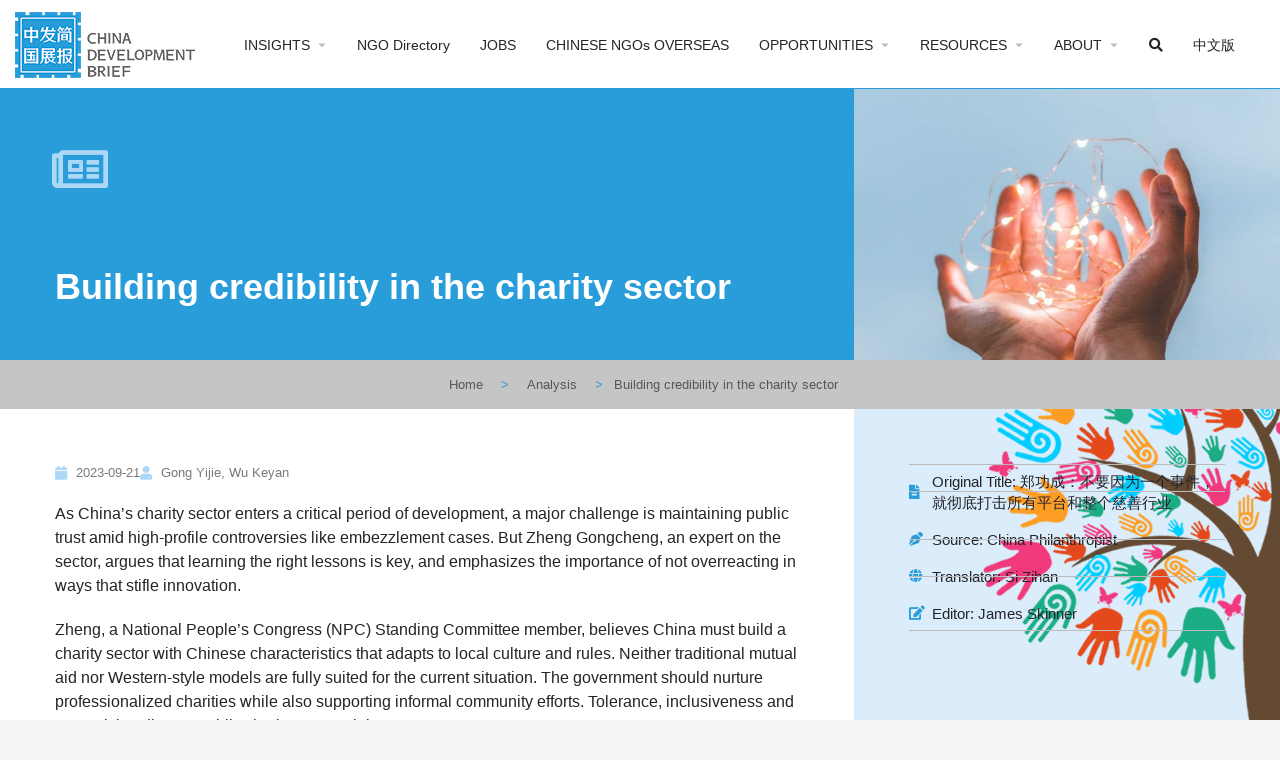

--- FILE ---
content_type: text/css
request_url: https://chinadevelopmentbrief.org/wp-content/plugins/bdthemes-element-pack/assets/css/ep-font.css?ver=6.5.0
body_size: 7837
content:
@font-face{font-family:'element-pack';src:url('../fonts/element-pack.woff2?17jkqn') format('woff2'),url('../fonts/element-pack.ttf?17jkqn') format('truetype'),url('../fonts/element-pack.woff?17jkqn') format('woff'),url('../fonts/element-pack.svg?17jkqn#element-pack') format('svg');font-weight:normal;font-style:normal;font-display:block}[class^="ep-icon-"],[class*=" ep-icon-"]{font-family:'element-pack' !important;speak:never;font-style:normal;font-weight:normal;font-variant:normal;text-transform:none;line-height:1;-webkit-font-smoothing:antialiased;-moz-osx-font-smoothing:grayscale}.ep-icon-arrow-right-default:before{content:"\e96f"}.ep-icon-arrow-right-0:before{content:"\e96f"}.ep-icon-arrow-left-default:before{content:"\e970"}.ep-icon-arrow-left-0:before{content:"\e970"}.ep-icon-arrow-left:before{content:"\e94d"}.ep-icon-arrow-right:before{content:"\e94e"}.ep-icon-arrow-left-1:before{content:"\e917"}.ep-icon-arrow-right-1:before{content:"\e925"}.ep-icon-arrow-left-2:before{content:"\e918"}.ep-icon-arrow-right-2:before{content:"\e926"}.ep-icon-arrow-left-3:before{content:"\e919"}.ep-icon-arrow-right-3:before{content:"\e927"}.ep-icon-arrow-left-4:before{content:"\e91a"}.ep-icon-arrow-right-4:before{content:"\e928"}.ep-icon-arrow-left-5:before{content:"\e943"}.ep-icon-arrow-right-5:before{content:"\e944"}.ep-icon-arrow-left-6:before{content:"\e945"}.ep-icon-arrow-right-6:before{content:"\e946"}.ep-icon-arrow-left-7:before{content:"\e949"}.ep-icon-arrow-right-7:before{content:"\e94a"}.ep-icon-arrow-left-8:before{content:"\e91e"}.ep-icon-arrow-right-8:before{content:"\e92c"}.ep-icon-arrow-left-9:before{content:"\e91f"}.ep-icon-arrow-right-9:before{content:"\e92d"}.ep-icon-arrow-left-10:before{content:"\e920"}.ep-icon-arrow-right-10:before{content:"\e92e"}.ep-icon-arrow-left-11:before{content:"\e921"}.ep-icon-arrow-right-11:before{content:"\e92f"}.ep-icon-arrow-left-12:before{content:"\e94b"}.ep-icon-arrow-right-12:before{content:"\e94c"}.ep-icon-arrow-left-13:before{content:"\e922"}.ep-icon-arrow-right-13:before{content:"\e930"}.ep-icon-arrow-left-14:before{content:"\e91d"}.ep-icon-arrow-right-14:before{content:"\e92b"}.ep-icon-arrow-left-15:before{content:"\e923"}.ep-icon-arrow-right-15:before{content:"\e931"}.ep-icon-arrow-left-16:before{content:"\e924"}.ep-icon-arrow-right-16:before{content:"\e932"}.ep-icon-arrow-left-17:before{content:"\e91c"}.ep-icon-arrow-right-17:before{content:"\e92a"}.ep-icon-arrow-left-18:before{content:"\e91b"}.ep-icon-arrow-right-18:before{content:"\e929"}.ep-icon-arrow-up-1:before{content:"\e933"}.ep-icon-arrow-down-1:before{content:"\e910"}.ep-icon-arrow-up-2:before{content:"\e934"}.ep-icon-arrow-down-2:before{content:"\e911"}.ep-icon-arrow-up-3:before{content:"\e935"}.ep-icon-arrow-down-3:before{content:"\e912"}.ep-icon-arrow-up-4:before{content:"\e936"}.ep-icon-arrow-down-4:before{content:"\e913"}.ep-icon-arrow-up-5:before{content:"\e937"}.ep-icon-arrow-down-5:before{content:"\e915"}.ep-icon-arrow-up-7:before{content:"\e938"}.ep-icon-arrow-down-7:before{content:"\e916"}.ep-icon-arrow-up-8:before{content:"\e939"}.ep-icon-arrow-down-8:before{content:"\e947"}.ep-icon-arrow-left-circle-1:before{content:"\e93b"}.ep-icon-arrow-right-circle-1:before{content:"\e93f"}.ep-icon-arrow-left-circle-2:before{content:"\e93c"}.ep-icon-arrow-right-circle-2:before{content:"\e940"}.ep-icon-arrow-left-circle-3:before{content:"\e93d"}.ep-icon-arrow-right-circle-3:before{content:"\e941"}.ep-icon-arrow-left-circle-4:before{content:"\e93a"}.ep-icon-arrow-right-circle-4:before{content:"\e93e"}.ep-icon-arrow-left-square-1:before{content:"\e948"}.ep-icon-arrow-right-square-1:before{content:"\e942"}.ep-icon-envelope:before{content:"\e971"}.ep-icon-eye:before{content:"\e972"}.ep-icon-gallery:before{content:"\e96e"}.ep-icon-element-pack:before{content:"\e902"}.ep-icon-aside:before{content:"\e914"}.ep-icon-post:before{content:"\e950"}.ep-icon-standard:before{content:"\e950"}.ep-icon-quote:before{content:"\e951"}.ep-icon-new-tab:before{content:"\e952"}.ep-icon-refresh:before{content:"\e953"}.ep-icon-play-circle:before{content:"\e954"}.ep-icon-play:before{content:"\e955"}.ep-icon-checkmark:before{content:"\e956"}.ep-icon-close:before{content:"\e957"}.ep-icon-close-2:before{content:"\e958"}.ep-icon-plus-3:before{content:"\e959"}.ep-icon-question:before{content:"\e95a"}.ep-icon-star-full:before{content:"\e95b"}.ep-icon-star-half:before{content:"\e95c"}.ep-icon-star-empty:before{content:"\e95d"}.ep-icon-earth:before{content:"\e95e"}.ep-icon-heart-empty:before{content:"\e95f"}.ep-icon-heart-full:before{content:"\e960"}.ep-icon-link:before{content:"\e961"}.ep-icon-menu:before{content:"\e962"}.ep-icon-lock:before{content:"\e963"}.ep-icon-bubble:before{content:"\e964"}.ep-icon-chat:before{content:"\e964"}.ep-icon-reply:before{content:"\e965"}.ep-icon-location:before{content:"\e966"}.ep-icon-cart:before{content:"\e967"}.ep-icon-file-play1:before{content:"\e968"}.ep-icon-file-video:before{content:"\e969"}.ep-icon-video:before{content:"\e969"}.ep-icon-file-play:before{content:"\e96a"}.ep-icon-play1:before{content:"\e96a"}.ep-icon-file-music:before{content:"\e96b"}.ep-icon-music:before{content:"\e96b"}.ep-icon-audio:before{content:"\e96b"}.ep-icon-file-picture:before{content:"\e96c"}.ep-icon-image:before{content:"\e96c"}.ep-icon-pencil:before{content:"\e96d"}.ep-icon-edit:before{content:"\e96d"}.ep-icon-hexagon-zigzag:before{content:"\e90f"}.ep-icon-bulge-rectangle:before{content:"\e90e"}.ep-icon-hexagon-radius2:before{content:"\e90d"}.ep-icon-hexagon:before{content:"\e90c"}.ep-icon-hexagon-radius:before{content:"\e604"}.ep-icon-g2:before{content:"\e90b"}.ep-icon-plus-2:before{content:"\e908"}.ep-icon-meneame:before{content:"\e906"}.ep-icon-moimir:before{content:"\e900"}.ep-icon-instapaper:before{content:"\e903"}.ep-icon-surfingbird:before{content:"\e904"}.ep-icon-livejournal:before{content:"\e905"}.ep-icon-baidu:before{content:"\e907"}.ep-icon-line:before{content:"\e90a"}.ep-icon-twitter:before{content:"\f099"}.ep-icon-linkedin:before{content:"\f0e1"}.ep-icon-github:before{content:"\f113"}.ep-icon-youtube:before{content:"\f167"}.ep-icon-xing:before{content:"\f168"}.ep-icon-instagram:before{content:"\f16d"}.ep-icon-tumblr:before{content:"\f173"}.ep-icon-apple:before{content:"\f179"}.ep-icon-android:before{content:"\f17b"}.ep-icon-dribbble:before{content:"\f17d"}.ep-icon-skype:before{content:"\f17e"}.ep-icon-vk:before{content:"\f189"}.ep-icon-weibo:before{content:"\f18a"}.ep-icon-renren:before{content:"\f18b"}.ep-icon-wordpress:before{content:"\f19a"}.ep-icon-google:before{content:"\f1a0"}.ep-icon-delicious:before{content:"\f1a5"}.ep-icon-digg:before{content:"\f1a6"}.ep-icon-soundcloud:before{content:"\f1be"}.ep-icon-wechat:before{content:"\f1d7"}.ep-icon-pinterest:before{content:"\f231"}.ep-icon-whatsapp:before{content:"\f232"}.ep-icon-odnoklassniki:before{content:"\f263"}.ep-icon-pocket:before{content:"\f265"}.ep-icon-safari:before{content:"\f267"}.ep-icon-chrome:before{content:"\f268"}.ep-icon-firefox:before{content:"\f269"}.ep-icon-opera:before{content:"\f26a"}.ep-icon-ie:before{content:"\f26b"}.ep-icon-vimeo:before{content:"\f27d"}.ep-icon-reddit:before{content:"\f281"}.ep-icon-edge:before{content:"\f282"}.ep-icon-blogger:before{content:"\f37d"}.ep-icon-facebook:before{content:"\f39e"}.ep-icon-messenger:before{content:"\f39f"}.ep-icon-googleplay:before{content:"\f3ab"}.ep-icon-mix:before{content:"\f3cb"}.ep-icon-telegram:before{content:"\f3fe"}.ep-icon-uikit:before{content:"\f403"}.ep-icon-viber:before{content:"\f409"}.ep-icon-flipboard:before{content:"\f44d"}.ep-icon-buffer:before{content:"\f837"}.ep-icon-evernote:before{content:"\f839"}.ep-icon-plus-circle:before{content:"\e94f"}.ep-icon-circle-plus:before{content:"\e94f"}.ep-icon-plus:before{content:"\e909"}.ep-icon-search:before{content:"\e901"}

--- FILE ---
content_type: text/css
request_url: https://chinadevelopmentbrief.org/wp-content/uploads/elementor/css/post-1022.css?ver=1768606707
body_size: 36944
content:
.elementor-1022 .elementor-element.elementor-element-ccea79c > .elementor-container > .elementor-column > .elementor-widget-wrap{align-content:center;align-items:center;}.elementor-1022 .elementor-element.elementor-element-ccea79c{border-style:solid;border-width:3px 0px 0px 0px;border-color:#289DDA;}.elementor-1022 .elementor-element.elementor-element-60fb06b:not(.elementor-motion-effects-element-type-background) > .elementor-widget-wrap, .elementor-1022 .elementor-element.elementor-element-60fb06b > .elementor-widget-wrap > .elementor-motion-effects-container > .elementor-motion-effects-layer{background-color:#289DDA;background-image:url("https://chinadevelopmentbrief.org/wp-content/uploads/2020/03/donate2-scaled.jpg");background-position:center center;background-repeat:no-repeat;background-size:cover;}.elementor-1022 .elementor-element.elementor-element-60fb06b > .elementor-element-populated >  .elementor-background-overlay{opacity:0.5;}.elementor-1022 .elementor-element.elementor-element-60fb06b > .elementor-element-populated{transition:background 0.3s, border 0.3s, border-radius 0.3s, box-shadow 0.3s;}.elementor-1022 .elementor-element.elementor-element-60fb06b > .elementor-element-populated > .elementor-background-overlay{transition:background 0.3s, border-radius 0.3s, opacity 0.3s;}.elementor-1022 .elementor-element.elementor-element-bc94ab0{--spacer-size:50px;}.elementor-1022 .elementor-element.elementor-element-0cfd86e > .elementor-widget-wrap > .elementor-widget:not(.elementor-widget__width-auto):not(.elementor-widget__width-initial):not(:last-child):not(.elementor-absolute){margin-block-end:5px;}.elementor-1022 .elementor-element.elementor-element-0cfd86e > .elementor-element-populated{margin:30px 0px 30px 0px;--e-column-margin-right:0px;--e-column-margin-left:0px;padding:6% 10% 6% 10%;}.elementor-1022 .elementor-element.elementor-element-5c90eb2 > .elementor-widget-container{margin:-20px 0px -20px 0px;}.elementor-1022 .elementor-element.elementor-element-5c90eb2 .elementor-heading-title{font-family:"Source Serif Pro", Sans-serif;font-size:24px;font-weight:normal;text-transform:none;font-style:italic;text-decoration:none;line-height:90px;color:#868686;}.elementor-1022 .elementor-element.elementor-element-331ef8c > .elementor-widget-container{margin:0px 0px 35px 0px;padding:0% 0% 0% 0%;}.elementor-1022 .elementor-element.elementor-element-331ef8c .elementor-heading-title{font-family:"Source Serif Pro", Sans-serif;font-size:70px;font-weight:bold;text-transform:capitalize;font-style:normal;text-decoration:none;line-height:90px;letter-spacing:0px;color:#289DDA;}.elementor-1022 .elementor-element.elementor-element-1934e2e .elementor-button{background-color:#289DDA;fill:#FFFFFF;color:#FFFFFF;border-style:solid;border-width:1px 1px 1px 1px;}.elementor-1022 .elementor-element.elementor-element-1934e2e .elementor-button:hover, .elementor-1022 .elementor-element.elementor-element-1934e2e .elementor-button:focus{background-color:#FFFFFF;color:#289DDA;border-color:#289DDA;}.elementor-1022 .elementor-element.elementor-element-1934e2e .elementor-button-content-wrapper{flex-direction:row;}.elementor-1022 .elementor-element.elementor-element-1934e2e .elementor-button .elementor-button-content-wrapper{gap:15px;}.elementor-1022 .elementor-element.elementor-element-1934e2e .elementor-button:hover svg, .elementor-1022 .elementor-element.elementor-element-1934e2e .elementor-button:focus svg{fill:#289DDA;}.elementor-1022 .elementor-element.elementor-element-eb33194:not(.elementor-motion-effects-element-type-background), .elementor-1022 .elementor-element.elementor-element-eb33194 > .elementor-motion-effects-container > .elementor-motion-effects-layer{background-color:rgba(84, 89, 95, 0.88);}.elementor-1022 .elementor-element.elementor-element-eb33194:hover{background-color:#54595F;}.elementor-1022 .elementor-element.elementor-element-eb33194, .elementor-1022 .elementor-element.elementor-element-eb33194 > .elementor-background-overlay{border-radius:0px 0px 0px 0px;}.elementor-1022 .elementor-element.elementor-element-eb33194{transition:background 0.3s, border 0.3s, border-radius 0.3s, box-shadow 0.3s;margin-top:0px;margin-bottom:0px;padding:30px 0px 30px 0px;}.elementor-1022 .elementor-element.elementor-element-eb33194 > .elementor-background-overlay{transition:background 0.3s, border-radius 0.3s, opacity 0.3s;}.elementor-1022 .elementor-element.elementor-element-607cc42 > .elementor-element-populated{margin:0px 0px 0px 0px;--e-column-margin-right:0px;--e-column-margin-left:0px;padding:0px 0px 0px 0px;}.elementor-1022 .elementor-element.elementor-element-43bd059 > .elementor-container > .elementor-column > .elementor-widget-wrap{align-content:center;align-items:center;}.elementor-1022 .elementor-element.elementor-element-43bd059{margin-top:0px;margin-bottom:0px;}.elementor-bc-flex-widget .elementor-1022 .elementor-element.elementor-element-63ce8be.elementor-column .elementor-widget-wrap{align-items:center;}.elementor-1022 .elementor-element.elementor-element-63ce8be.elementor-column.elementor-element[data-element_type="column"] > .elementor-widget-wrap.elementor-element-populated{align-content:center;align-items:center;}.elementor-1022 .elementor-element.elementor-element-63ce8be > .elementor-element-populated{margin:0px 0px 0px 0px;--e-column-margin-right:0px;--e-column-margin-left:0px;padding:0px 0px 0px 0px;}.elementor-1022 .elementor-element.elementor-element-ac96dc3 > .elementor-widget-container{margin:0px 0px 0px 0px;padding:0px 0px 0px 0px;}.elementor-bc-flex-widget .elementor-1022 .elementor-element.elementor-element-a1251c4.elementor-column .elementor-widget-wrap{align-items:center;}.elementor-1022 .elementor-element.elementor-element-a1251c4.elementor-column.elementor-element[data-element_type="column"] > .elementor-widget-wrap.elementor-element-populated{align-content:center;align-items:center;}.elementor-1022 .elementor-element.elementor-element-a1251c4 > .elementor-element-populated{margin:0px 0px 0px 0px;--e-column-margin-right:0px;--e-column-margin-left:0px;padding:0px 0px 0px 0px;}.elementor-1022 .elementor-element.elementor-element-51d788e > .elementor-widget-container{margin:0px 0px 0px 0px;padding:10px 0px 0px 0px;}.elementor-1022 .elementor-element.elementor-element-51d788e .bdt-ss-btn{margin-right:calc(12px / 2);margin-left:calc(12px / 2);margin-bottom:9px;}.elementor-1022 .elementor-element.elementor-element-51d788e .bdt-ep-grid{margin-right:calc(-12px / 2);margin-left:calc(-12px / 2);}.elementor-1022 .elementor-element.elementor-element-4107d5db:not(.elementor-motion-effects-element-type-background), .elementor-1022 .elementor-element.elementor-element-4107d5db > .elementor-motion-effects-container > .elementor-motion-effects-layer{background-color:#ffffff;background-image:url("https://chinadevelopmentbrief.org/wp-content/uploads/2020/03/bg_nlbar.jpg");background-position:center center;background-size:cover;}.elementor-1022 .elementor-element.elementor-element-4107d5db > .elementor-background-overlay{background-color:#289DDA;opacity:0.4;transition:background 0.3s, border-radius 0.3s, opacity 0.3s;}.elementor-1022 .elementor-element.elementor-element-4107d5db:hover > .elementor-background-overlay{background-color:#289DDA;opacity:0.25;}.elementor-1022 .elementor-element.elementor-element-4107d5db{transition:background 0.3s, border 0.3s, border-radius 0.3s, box-shadow 0.3s;margin-top:0px;margin-bottom:0px;padding:80px 0px 80px 0px;}.elementor-1022 .elementor-element.elementor-element-d5e0633{text-align:center;}.elementor-1022 .elementor-element.elementor-element-d5e0633 .elementor-heading-title{color:#242429;}.elementor-1022 .elementor-element.elementor-element-133cc905 > .elementor-widget-container{margin:0px 0px 0px 0px;}.elementor-1022 .elementor-element.elementor-element-133cc905{text-align:center;}.elementor-1022 .elementor-element.elementor-element-133cc905 .elementor-heading-title{font-size:23px;font-weight:400;color:#FFFFFF;}.elementor-1022 .elementor-element.elementor-element-6232d4ad .elementor-button{background-color:#FFFFFF;fill:#289DDA;color:#289DDA;border-style:solid;border-width:1px 1px 1px 1px;border-color:#289DDA;}.elementor-1022 .elementor-element.elementor-element-6232d4ad .elementor-button:hover, .elementor-1022 .elementor-element.elementor-element-6232d4ad .elementor-button:focus{background-color:#289DDA;color:#FFFFFF;border-color:#289DDA;}.elementor-1022 .elementor-element.elementor-element-6232d4ad .elementor-button-content-wrapper{flex-direction:row;}.elementor-1022 .elementor-element.elementor-element-6232d4ad .elementor-button .elementor-button-content-wrapper{gap:30px;}.elementor-1022 .elementor-element.elementor-element-6232d4ad .elementor-button:hover svg, .elementor-1022 .elementor-element.elementor-element-6232d4ad .elementor-button:focus svg{fill:#FFFFFF;}.elementor-1022 .elementor-element.elementor-element-5b858e8e:not(.elementor-motion-effects-element-type-background), .elementor-1022 .elementor-element.elementor-element-5b858e8e > .elementor-motion-effects-container > .elementor-motion-effects-layer{background-color:#ffffff;}.elementor-1022 .elementor-element.elementor-element-5b858e8e{transition:background 0.3s, border 0.3s, border-radius 0.3s, box-shadow 0.3s;margin-top:0px;margin-bottom:0px;padding:90px 0px 90px 0px;}.elementor-1022 .elementor-element.elementor-element-5b858e8e > .elementor-background-overlay{transition:background 0.3s, border-radius 0.3s, opacity 0.3s;}.elementor-1022 .elementor-element.elementor-element-72d214c1 > .elementor-element-populated{margin:0px 0px 0px 0px;--e-column-margin-right:0px;--e-column-margin-left:0px;padding:0px 0px 0px 0px;}.elementor-1022 .elementor-element.elementor-element-450c13c7{text-align:center;}.elementor-1022 .elementor-element.elementor-element-450c13c7 .elementor-heading-title{color:#242429;}.elementor-1022 .elementor-element.elementor-element-1eab6b37 > .elementor-widget-container{margin:0px 0px 0px 0px;padding:0px 0px 60px 0px;}.elementor-1022 .elementor-element.elementor-element-1eab6b37{text-align:center;}.elementor-1022 .elementor-element.elementor-element-1eab6b37 .elementor-heading-title{font-size:23px;font-weight:400;color:#898989;}.elementor-1022 .elementor-element.elementor-element-2268263{margin-top:0px;margin-bottom:0px;padding:0px 0px 0px 0px;}.elementor-1022 .elementor-element.elementor-element-7685671:not(.elementor-motion-effects-element-type-background) > .elementor-widget-wrap, .elementor-1022 .elementor-element.elementor-element-7685671 > .elementor-widget-wrap > .elementor-motion-effects-container > .elementor-motion-effects-layer{background-image:url("https://chinadevelopmentbrief.org/wp-content/uploads/2020/03/partner_fordfoundation.jpg");background-position:center center;background-repeat:no-repeat;background-size:cover;}.elementor-1022 .elementor-element.elementor-element-7685671 > .elementor-element-populated >  .elementor-background-overlay{background-color:#FFFFFF;opacity:0.5;}.elementor-1022 .elementor-element.elementor-element-7685671:hover > .elementor-element-populated >  .elementor-background-overlay{background-color:#FFFFFF;opacity:0;}.elementor-1022 .elementor-element.elementor-element-7685671 > .elementor-element-populated{transition:background 0.3s, border 0.3s, border-radius 0.3s, box-shadow 0.3s;margin:15px 15px 15px 15px;--e-column-margin-right:15px;--e-column-margin-left:15px;padding:0px 0px 0px 0px;}.elementor-1022 .elementor-element.elementor-element-7685671 > .elementor-element-populated > .elementor-background-overlay{transition:background 0.5s, border-radius 0.3s, opacity 0.5s;}.elementor-1022 .elementor-element.elementor-element-3d72213{--spacer-size:150px;}.elementor-1022 .elementor-element.elementor-element-3d72213.bdt-background-overlay-yes > .elementor-widget-container:before{transition:background 0.3s;}.elementor-1022 .elementor-element.elementor-element-f0b69f9:not(.elementor-motion-effects-element-type-background) > .elementor-widget-wrap, .elementor-1022 .elementor-element.elementor-element-f0b69f9 > .elementor-widget-wrap > .elementor-motion-effects-container > .elementor-motion-effects-layer{background-image:url("https://chinadevelopmentbrief.org/wp-content/uploads/2020/03/Partner_climateworks.png");background-position:center center;background-repeat:no-repeat;background-size:80% auto;}.elementor-1022 .elementor-element.elementor-element-f0b69f9 > .elementor-element-populated >  .elementor-background-overlay{background-color:#FFFFFF;opacity:0.5;}.elementor-1022 .elementor-element.elementor-element-f0b69f9:hover > .elementor-element-populated >  .elementor-background-overlay{background-color:#FFFFFF;opacity:0;}.elementor-1022 .elementor-element.elementor-element-f0b69f9 > .elementor-element-populated{transition:background 0.3s, border 0.3s, border-radius 0.3s, box-shadow 0.3s;margin:15px 15px 15px 15px;--e-column-margin-right:15px;--e-column-margin-left:15px;padding:0px 0px 0px 0px;}.elementor-1022 .elementor-element.elementor-element-f0b69f9 > .elementor-element-populated > .elementor-background-overlay{transition:background 0.5s, border-radius 0.3s, opacity 0.5s;}.elementor-1022 .elementor-element.elementor-element-7866ef3{--spacer-size:150px;}.elementor-1022 .elementor-element.elementor-element-7866ef3.bdt-background-overlay-yes > .elementor-widget-container:before{transition:background 0.3s;}.elementor-1022 .elementor-element.elementor-element-2287e4d:not(.elementor-motion-effects-element-type-background) > .elementor-widget-wrap, .elementor-1022 .elementor-element.elementor-element-2287e4d > .elementor-widget-wrap > .elementor-motion-effects-container > .elementor-motion-effects-layer{background-image:url("https://chinadevelopmentbrief.org/wp-content/uploads/2020/03/partner_eu.jpg");background-position:center center;background-repeat:no-repeat;background-size:cover;}.elementor-1022 .elementor-element.elementor-element-2287e4d > .elementor-element-populated >  .elementor-background-overlay{background-color:#FFFFFF;opacity:0.5;}.elementor-1022 .elementor-element.elementor-element-2287e4d:hover > .elementor-element-populated >  .elementor-background-overlay{background-color:#FFFFFF;opacity:0;}.elementor-1022 .elementor-element.elementor-element-2287e4d > .elementor-element-populated{transition:background 0.3s, border 0.3s, border-radius 0.3s, box-shadow 0.3s;margin:15px 15px 15px 15px;--e-column-margin-right:15px;--e-column-margin-left:15px;padding:0px 0px 0px 0px;}.elementor-1022 .elementor-element.elementor-element-2287e4d > .elementor-element-populated > .elementor-background-overlay{transition:background 0.5s, border-radius 0.3s, opacity 0.5s;}.elementor-1022 .elementor-element.elementor-element-287032e{--spacer-size:150px;}.elementor-1022 .elementor-element.elementor-element-287032e.bdt-background-overlay-yes > .elementor-widget-container:before{transition:background 0.3s;}.elementor-1022 .elementor-element.elementor-element-15183a7b:not(.elementor-motion-effects-element-type-background), .elementor-1022 .elementor-element.elementor-element-15183a7b > .elementor-motion-effects-container > .elementor-motion-effects-layer{background-color:#54595F;}.elementor-1022 .elementor-element.elementor-element-15183a7b{border-style:solid;border-width:0px 0px 0px 0px;border-color:#289DDA;transition:background 0.3s, border 0.3s, border-radius 0.3s, box-shadow 0.3s;padding:90px 0px 15px 0px;}.elementor-1022 .elementor-element.elementor-element-1d28a556{margin-top:0px;margin-bottom:0px;padding:0px 0px 0px 0px;}.elementor-1022 .elementor-element.elementor-element-6d752e77 > .elementor-widget-container{margin:0px 0px 15px 0px;}.elementor-1022 .elementor-element.elementor-element-6d752e77 .elementor-heading-title{font-size:18px;font-weight:500;}.elementor-1022 .elementor-element.elementor-element-3e17abed{--grid-template-columns:repeat(0, auto);--icon-size:13px;}.elementor-1022 .elementor-element.elementor-element-3e17abed .elementor-widget-container{text-align:left;}.elementor-1022 .elementor-element.elementor-element-3e17abed .elementor-social-icon{background-color:#ffffff;--icon-padding:0.9em;}.elementor-1022 .elementor-element.elementor-element-3e17abed .elementor-social-icon i{color:#289DDA;}.elementor-1022 .elementor-element.elementor-element-3e17abed .elementor-social-icon svg{fill:#289DDA;}.elementor-1022 .elementor-element.elementor-element-3e17abed .elementor-social-icon:hover{background-color:#289DDA;}.elementor-1022 .elementor-element.elementor-element-3e17abed .elementor-social-icon:hover i{color:#FFFFFF;}.elementor-1022 .elementor-element.elementor-element-3e17abed .elementor-social-icon:hover svg{fill:#FFFFFF;}.elementor-1022 .elementor-element.elementor-element-53b5bb2 > .elementor-widget-container{margin:50px 0px 0px 0px;}.elementor-1022 .elementor-element.elementor-element-53b5bb2{text-align:start;}.elementor-1022 .elementor-element.elementor-element-7299425 > .elementor-element-populated{margin:0% 0% 0% 0%;--e-column-margin-right:0%;--e-column-margin-left:0%;}.elementor-1022 .elementor-element.elementor-element-29095ab > .elementor-widget-container{margin:0px 0px 15px 0px;}.elementor-1022 .elementor-element.elementor-element-29095ab .elementor-heading-title{font-size:18px;font-weight:500;}.elementor-1022 .elementor-element.elementor-element-3238eed .elementor-nav-menu .elementor-item{font-weight:400;}.elementor-1022 .elementor-element.elementor-element-3238eed .elementor-nav-menu--main .elementor-item{color:#FFFFFF;fill:#FFFFFF;padding-left:0px;padding-right:0px;padding-top:0px;padding-bottom:0px;}.elementor-1022 .elementor-element.elementor-element-3238eed .elementor-nav-menu--main .elementor-item:hover,
					.elementor-1022 .elementor-element.elementor-element-3238eed .elementor-nav-menu--main .elementor-item.elementor-item-active,
					.elementor-1022 .elementor-element.elementor-element-3238eed .elementor-nav-menu--main .elementor-item.highlighted,
					.elementor-1022 .elementor-element.elementor-element-3238eed .elementor-nav-menu--main .elementor-item:focus{color:#289DDA;fill:#289DDA;}.elementor-1022 .elementor-element.elementor-element-3238eed .elementor-nav-menu--main .elementor-item.elementor-item-active{color:#289DDA;}.elementor-1022 .elementor-element.elementor-element-3238eed{--e-nav-menu-horizontal-menu-item-margin:calc( 15px / 2 );}.elementor-1022 .elementor-element.elementor-element-3238eed .elementor-nav-menu--main:not(.elementor-nav-menu--layout-horizontal) .elementor-nav-menu > li:not(:last-child){margin-bottom:15px;}.elementor-1022 .elementor-element.elementor-element-3238eed .elementor-nav-menu--dropdown a, .elementor-1022 .elementor-element.elementor-element-3238eed .elementor-menu-toggle{color:#FFFFFF;fill:#FFFFFF;}.elementor-1022 .elementor-element.elementor-element-3238eed .elementor-nav-menu--dropdown{background-color:rgba(84, 89, 95, 0);}.elementor-1022 .elementor-element.elementor-element-3238eed .elementor-nav-menu--dropdown a:hover,
					.elementor-1022 .elementor-element.elementor-element-3238eed .elementor-nav-menu--dropdown a:focus,
					.elementor-1022 .elementor-element.elementor-element-3238eed .elementor-nav-menu--dropdown a.elementor-item-active,
					.elementor-1022 .elementor-element.elementor-element-3238eed .elementor-nav-menu--dropdown a.highlighted,
					.elementor-1022 .elementor-element.elementor-element-3238eed .elementor-menu-toggle:hover,
					.elementor-1022 .elementor-element.elementor-element-3238eed .elementor-menu-toggle:focus{color:#289DDA;}.elementor-1022 .elementor-element.elementor-element-3238eed .elementor-nav-menu--dropdown a.elementor-item-active{color:#289DDA;}.elementor-1022 .elementor-element.elementor-element-1f4bc59d > .elementor-element-populated{margin:0% 0% 0% 0%;--e-column-margin-right:0%;--e-column-margin-left:0%;}.elementor-1022 .elementor-element.elementor-element-d5bae4f > .elementor-widget-container{margin:0px 0px 15px 0px;}.elementor-1022 .elementor-element.elementor-element-d5bae4f .elementor-heading-title{font-size:18px;font-weight:500;}.elementor-1022 .elementor-element.elementor-element-03b6b93 .elementor-nav-menu .elementor-item{font-weight:400;}.elementor-1022 .elementor-element.elementor-element-03b6b93 .elementor-nav-menu--main .elementor-item{color:#FFFFFF;fill:#FFFFFF;padding-left:0px;padding-right:0px;padding-top:0px;padding-bottom:0px;}.elementor-1022 .elementor-element.elementor-element-03b6b93 .elementor-nav-menu--main .elementor-item:hover,
					.elementor-1022 .elementor-element.elementor-element-03b6b93 .elementor-nav-menu--main .elementor-item.elementor-item-active,
					.elementor-1022 .elementor-element.elementor-element-03b6b93 .elementor-nav-menu--main .elementor-item.highlighted,
					.elementor-1022 .elementor-element.elementor-element-03b6b93 .elementor-nav-menu--main .elementor-item:focus{color:#289DDA;fill:#289DDA;}.elementor-1022 .elementor-element.elementor-element-03b6b93 .elementor-nav-menu--main .elementor-item.elementor-item-active{color:#289DDA;}.elementor-1022 .elementor-element.elementor-element-03b6b93{--e-nav-menu-horizontal-menu-item-margin:calc( 15px / 2 );}.elementor-1022 .elementor-element.elementor-element-03b6b93 .elementor-nav-menu--main:not(.elementor-nav-menu--layout-horizontal) .elementor-nav-menu > li:not(:last-child){margin-bottom:15px;}.elementor-1022 .elementor-element.elementor-element-03b6b93 .elementor-nav-menu--dropdown a, .elementor-1022 .elementor-element.elementor-element-03b6b93 .elementor-menu-toggle{color:#FFFFFF;fill:#FFFFFF;}.elementor-1022 .elementor-element.elementor-element-03b6b93 .elementor-nav-menu--dropdown{background-color:rgba(84, 89, 95, 0);}.elementor-1022 .elementor-element.elementor-element-03b6b93 .elementor-nav-menu--dropdown a:hover,
					.elementor-1022 .elementor-element.elementor-element-03b6b93 .elementor-nav-menu--dropdown a:focus,
					.elementor-1022 .elementor-element.elementor-element-03b6b93 .elementor-nav-menu--dropdown a.elementor-item-active,
					.elementor-1022 .elementor-element.elementor-element-03b6b93 .elementor-nav-menu--dropdown a.highlighted,
					.elementor-1022 .elementor-element.elementor-element-03b6b93 .elementor-menu-toggle:hover,
					.elementor-1022 .elementor-element.elementor-element-03b6b93 .elementor-menu-toggle:focus{color:#289DDA;}.elementor-1022 .elementor-element.elementor-element-03b6b93 .elementor-nav-menu--dropdown a.elementor-item-active{color:#289DDA;}.elementor-1022 .elementor-element.elementor-element-7a10391 > .elementor-widget-container{margin:0px 0px 0px 0px;}.elementor-1022 .elementor-element.elementor-element-7a10391{text-align:center;}.elementor-1022 .elementor-element.elementor-element-7a10391 .elementor-heading-title{font-size:18px;font-weight:500;}.elementor-1022 .elementor-element.elementor-element-de1237c{text-align:center;}.elementor-1022 .elementor-element.elementor-element-3e56af2:not(.elementor-motion-effects-element-type-background), .elementor-1022 .elementor-element.elementor-element-3e56af2 > .elementor-motion-effects-container > .elementor-motion-effects-layer{background-color:#3A3D42;}.elementor-1022 .elementor-element.elementor-element-3e56af2{border-style:solid;border-width:0px 0px 10px 0px;border-color:#289DDA;transition:background 0.3s, border 0.3s, border-radius 0.3s, box-shadow 0.3s;padding:25px 0px 25px 0px;}.elementor-1022 .elementor-element.elementor-element-a6a5492 > .elementor-element-populated{margin:0px 0px 0px 0px;--e-column-margin-right:0px;--e-column-margin-left:0px;padding:0px 0px 0px 0px;}.elementor-1022 .elementor-element.elementor-element-2374cde > .elementor-container > .elementor-column > .elementor-widget-wrap{align-content:center;align-items:center;}.elementor-1022 .elementor-element.elementor-element-2374cde{border-style:dotted;border-width:0px 0px 0px 0px;border-color:rgba(255,255,255,0.59);margin-top:0px;margin-bottom:0px;padding:0px 0px 0px 0px;}.elementor-1022 .elementor-element.elementor-element-35f001c > .elementor-widget-wrap > .elementor-widget:not(.elementor-widget__width-auto):not(.elementor-widget__width-initial):not(:last-child):not(.elementor-absolute){margin-block-end:0px;}.elementor-1022 .elementor-element.elementor-element-35f001c .elementor-element-populated a{color:#FFFFFF;}.elementor-1022 .elementor-element.elementor-element-35f001c .elementor-element-populated a:hover{color:#ADD7F6;}.elementor-1022 .elementor-element.elementor-element-35f001c > .elementor-element-populated{margin:0px 0px 0px 0px;--e-column-margin-right:0px;--e-column-margin-left:0px;padding:0px 0px 0px 0px;}.elementor-1022 .elementor-element.elementor-element-8d98d73 > .elementor-widget-container{margin:0px 0px 0px 0px;padding:5px 0px 5px 0px;}.elementor-1022 .elementor-element.elementor-element-8d98d73{color:#CCCCCC;}.elementor-1022 .elementor-element.elementor-element-452853f > .elementor-widget-wrap > .elementor-widget:not(.elementor-widget__width-auto):not(.elementor-widget__width-initial):not(:last-child):not(.elementor-absolute){margin-block-end:0px;}.elementor-1022 .elementor-element.elementor-element-452853f .elementor-element-populated a{color:#FFFFFF;}.elementor-1022 .elementor-element.elementor-element-452853f .elementor-element-populated a:hover{color:#68B942;}.elementor-1022 .elementor-element.elementor-element-452853f > .elementor-element-populated{margin:0px 0px 0px 0px;--e-column-margin-right:0px;--e-column-margin-left:0px;padding:0px 0px 0px 0px;}.elementor-1022 .elementor-element.elementor-element-fd55c8b > .elementor-widget-container{margin:0px 0px 0px 0px;padding:5px 74px 5px 0px;}.elementor-1022 .elementor-element.elementor-element-fd55c8b{text-align:end;}.elementor-1022 .elementor-element.elementor-element-fd55c8b .elementor-heading-title{font-size:14px;font-weight:300;line-height:1.5em;color:#CCCCCC;}.elementor-1022{padding:0px 0px 0px 0px;}.elementor-theme-builder-content-area{height:400px;}.elementor-location-header:before, .elementor-location-footer:before{content:"";display:table;clear:both;}.elementor-widget .tippy-tooltip .tippy-content{text-align:center;}@media(max-width:1024px){.elementor-1022 .elementor-element.elementor-element-60fb06b:not(.elementor-motion-effects-element-type-background) > .elementor-widget-wrap, .elementor-1022 .elementor-element.elementor-element-60fb06b > .elementor-widget-wrap > .elementor-motion-effects-container > .elementor-motion-effects-layer{background-image:url("https://chinadevelopmentbrief.org/wp-content/uploads/2024/08/donate-scaled.jpg");}.elementor-bc-flex-widget .elementor-1022 .elementor-element.elementor-element-0cfd86e.elementor-column .elementor-widget-wrap{align-items:center;}.elementor-1022 .elementor-element.elementor-element-0cfd86e.elementor-column.elementor-element[data-element_type="column"] > .elementor-widget-wrap.elementor-element-populated{align-content:center;align-items:center;}.elementor-1022 .elementor-element.elementor-element-0cfd86e > .elementor-element-populated{padding:50px 50px 50px 50px;}.elementor-1022 .elementor-element.elementor-element-5c90eb2 > .elementor-widget-container{margin:0px 0px 15px 0px;}.elementor-1022 .elementor-element.elementor-element-5c90eb2 .elementor-heading-title{font-size:25px;line-height:44px;}.elementor-1022 .elementor-element.elementor-element-331ef8c > .elementor-widget-container{margin:0px 0px 45px 0px;padding:0% 0% 0% 0%;}.elementor-1022 .elementor-element.elementor-element-331ef8c .elementor-heading-title{font-size:60px;line-height:1em;}.elementor-1022 .elementor-element.elementor-element-4107d5db{padding:40px 0px 40px 0px;}.elementor-1022 .elementor-element.elementor-element-5b858e8e{margin-top:0px;margin-bottom:0px;padding:60px 0px 40px 0px;}.elementor-1022 .elementor-element.elementor-element-1eab6b37 > .elementor-widget-container{padding:0px 0px 30px 0px;}.elementor-1022 .elementor-element.elementor-element-15183a7b{padding:30px 20px 30px 20px;}.elementor-1022 .elementor-element.elementor-element-3e17abed .elementor-social-icon{--icon-padding:0.5em;}.elementor-1022 .elementor-element.elementor-element-3238eed .elementor-nav-menu--main .elementor-item{padding-left:0px;padding-right:0px;}.elementor-1022 .elementor-element.elementor-element-3238eed .elementor-nav-menu--dropdown a{padding-top:6px;padding-bottom:6px;}.elementor-1022 .elementor-element.elementor-element-3238eed .elementor-nav-menu--main > .elementor-nav-menu > li > .elementor-nav-menu--dropdown, .elementor-1022 .elementor-element.elementor-element-3238eed .elementor-nav-menu__container.elementor-nav-menu--dropdown{margin-top:0px !important;}.elementor-1022 .elementor-element.elementor-element-1f4bc59d > .elementor-element-populated{margin:30px 0px 0px 0px;--e-column-margin-right:0px;--e-column-margin-left:0px;padding:30px 0px 0px 0px;}.elementor-1022 .elementor-element.elementor-element-03b6b93 .elementor-nav-menu--main .elementor-item{padding-left:0px;padding-right:0px;}.elementor-1022 .elementor-element.elementor-element-03b6b93 .elementor-nav-menu--dropdown a{padding-top:6px;padding-bottom:6px;}.elementor-1022 .elementor-element.elementor-element-03b6b93 .elementor-nav-menu--main > .elementor-nav-menu > li > .elementor-nav-menu--dropdown, .elementor-1022 .elementor-element.elementor-element-03b6b93 .elementor-nav-menu__container.elementor-nav-menu--dropdown{margin-top:0px !important;}.elementor-1022 .elementor-element.elementor-element-f6fbdb5 > .elementor-element-populated{margin:30px 0px 0px 0px;--e-column-margin-right:0px;--e-column-margin-left:0px;padding:30px 0px 0px 0px;}.elementor-1022 .elementor-element.elementor-element-7a10391{text-align:start;}.elementor-1022 .elementor-element.elementor-element-de1237c{text-align:center;}.elementor-1022 .elementor-element.elementor-element-3e56af2{padding:30px 20px 30px 20px;}}@media(max-width:767px){.elementor-1022 .elementor-element.elementor-element-60fb06b:not(.elementor-motion-effects-element-type-background) > .elementor-widget-wrap, .elementor-1022 .elementor-element.elementor-element-60fb06b > .elementor-widget-wrap > .elementor-motion-effects-container > .elementor-motion-effects-layer{background-image:url("https://chinadevelopmentbrief.org/wp-content/uploads/2020/03/donate2-scaled.jpg");}.elementor-1022 .elementor-element.elementor-element-60fb06b > .elementor-element-populated{margin:0px 0px 0px 0px;--e-column-margin-right:0px;--e-column-margin-left:0px;}.elementor-1022 .elementor-element.elementor-element-bc94ab0{--spacer-size:175px;}.elementor-1022 .elementor-element.elementor-element-0cfd86e > .elementor-element-populated{margin:50px 0px 50px 0px;--e-column-margin-right:0px;--e-column-margin-left:0px;padding:8% 8% 10% 8%;}.elementor-1022 .elementor-element.elementor-element-5c90eb2 > .elementor-widget-container{margin:0px 0px 0px 0px;}.elementor-1022 .elementor-element.elementor-element-5c90eb2{text-align:center;}.elementor-1022 .elementor-element.elementor-element-5c90eb2 .elementor-heading-title{font-size:25px;line-height:40px;}.elementor-1022 .elementor-element.elementor-element-331ef8c > .elementor-widget-container{padding:0% 0% 8% 0%;}.elementor-1022 .elementor-element.elementor-element-331ef8c{text-align:center;}.elementor-1022 .elementor-element.elementor-element-331ef8c .elementor-heading-title{font-size:50px;line-height:0.9em;letter-spacing:0px;}.elementor-1022 .elementor-element.elementor-element-51d788e .bdt-ss-btn{margin-right:calc(5px / 2);margin-left:calc(5px / 2);font-size:calc(0.8px * 10);}.elementor-1022 .elementor-element.elementor-element-51d788e .bdt-ep-grid{margin-right:calc(-5px / 2);margin-left:calc(-5px / 2);}.elementor-1022 .elementor-element.elementor-element-4107d5db{padding:30px 0px 30px 0px;}.elementor-1022 .elementor-element.elementor-element-5b858e8e{padding:30px 0px 30px 0px;}.elementor-1022 .elementor-element.elementor-element-1eab6b37 > .elementor-widget-container{padding:0px 0px 0px 0px;}.elementor-1022 .elementor-element.elementor-element-15183a7b{padding:30px 20px 30px 20px;}.elementor-1022 .elementor-element.elementor-element-18f08322 > .elementor-element-populated{padding:0px 0px 0px 0px;}.elementor-1022 .elementor-element.elementor-element-3fb1c937{width:100%;}.elementor-1022 .elementor-element.elementor-element-3fb1c937 > .elementor-element-populated{margin:30px 0px 0px 0px;--e-column-margin-right:0px;--e-column-margin-left:0px;}.elementor-1022 .elementor-element.elementor-element-6d752e77{text-align:center;}.elementor-1022 .elementor-element.elementor-element-3e17abed .elementor-widget-container{text-align:center;}.elementor-1022 .elementor-element.elementor-element-53b5bb2 > .elementor-widget-container{margin:30px 0px 0px 0px;}.elementor-1022 .elementor-element.elementor-element-53b5bb2{text-align:center;}.elementor-1022 .elementor-element.elementor-element-7299425{width:100%;}.elementor-1022 .elementor-element.elementor-element-7299425 > .elementor-widget-wrap > .elementor-widget:not(.elementor-widget__width-auto):not(.elementor-widget__width-initial):not(:last-child):not(.elementor-absolute){margin-block-end:0px;}.elementor-1022 .elementor-element.elementor-element-7299425 > .elementor-element-populated{margin:30px 0px 0px 0px;--e-column-margin-right:0px;--e-column-margin-left:0px;padding:30px 0px 0px 0px;}.elementor-1022 .elementor-element.elementor-element-29095ab{text-align:center;}.elementor-1022 .elementor-element.elementor-element-1f4bc59d{width:100%;}.elementor-1022 .elementor-element.elementor-element-1f4bc59d > .elementor-widget-wrap > .elementor-widget:not(.elementor-widget__width-auto):not(.elementor-widget__width-initial):not(:last-child):not(.elementor-absolute){margin-block-end:0px;}.elementor-1022 .elementor-element.elementor-element-1f4bc59d > .elementor-element-populated{margin:30px 0px 0px 0px;--e-column-margin-right:0px;--e-column-margin-left:0px;padding:30px 0px 0px 0px;}.elementor-1022 .elementor-element.elementor-element-d5bae4f{text-align:center;}.elementor-1022 .elementor-element.elementor-element-f6fbdb5{width:100%;}.elementor-1022 .elementor-element.elementor-element-f6fbdb5 > .elementor-element-populated{margin:30px 0px 0px 0px;--e-column-margin-right:0px;--e-column-margin-left:0px;padding:30px 0px 0px 0px;}.elementor-1022 .elementor-element.elementor-element-7a10391{text-align:center;}.elementor-1022 .elementor-element.elementor-element-3e56af2{padding:30px 20px 30px 20px;}.elementor-1022 .elementor-element.elementor-element-a6a5492 > .elementor-element-populated{padding:0px 0px 0px 0px;}.elementor-1022 .elementor-element.elementor-element-2374cde{margin-top:30px;margin-bottom:0px;}.elementor-1022 .elementor-element.elementor-element-8d98d73{text-align:center;}.elementor-1022 .elementor-element.elementor-element-fd55c8b{text-align:center;}}@media(min-width:768px){.elementor-1022 .elementor-element.elementor-element-60fb06b{width:50%;}.elementor-1022 .elementor-element.elementor-element-0cfd86e{width:50%;}.elementor-1022 .elementor-element.elementor-element-63ce8be{width:50%;}.elementor-1022 .elementor-element.elementor-element-a1251c4{width:50%;}.elementor-1022 .elementor-element.elementor-element-3a3dab25{width:52.895%;}.elementor-1022 .elementor-element.elementor-element-40048afe{width:47.061%;}.elementor-1022 .elementor-element.elementor-element-3fb1c937{width:27%;}.elementor-1022 .elementor-element.elementor-element-7299425{width:24%;}.elementor-1022 .elementor-element.elementor-element-1f4bc59d{width:24%;}.elementor-1022 .elementor-element.elementor-element-f6fbdb5{width:25%;}}@media(max-width:1024px) and (min-width:768px){.elementor-1022 .elementor-element.elementor-element-60fb06b{width:40%;}.elementor-1022 .elementor-element.elementor-element-0cfd86e{width:60%;}.elementor-1022 .elementor-element.elementor-element-63ce8be{width:100%;}.elementor-1022 .elementor-element.elementor-element-a1251c4{width:100%;}.elementor-1022 .elementor-element.elementor-element-3fb1c937{width:50%;}.elementor-1022 .elementor-element.elementor-element-7299425{width:50%;}.elementor-1022 .elementor-element.elementor-element-1f4bc59d{width:50%;}.elementor-1022 .elementor-element.elementor-element-f6fbdb5{width:50%;}.elementor-1022 .elementor-element.elementor-element-35f001c{width:50%;}.elementor-1022 .elementor-element.elementor-element-452853f{width:50%;}}/* Start custom CSS for social-icons, class: .elementor-element-3e17abed */.elementor-1022 .elementor-element.elementor-element-3e17abed .elementor-grid-item {
margin-right:10px;    
}/* End custom CSS */
/* Start custom CSS for heading, class: .elementor-element-fd55c8b */.tbc {
background-image: url(https://chinadevelopmentbrief.org/wp-content/uploads/2023/04/tbclogo_footer.png);
background-position: right center;
background-position-y: 5px;
background-size: auto 20px;
background-repeat: no-repeat;}

.tbc:hover span {
display:none !important;
}
.tbc:hover a:before {
content:"Speical Non-Profit Rates available!" !important;
transition: all 0.3s ease;
}/* End custom CSS */

--- FILE ---
content_type: text/css
request_url: https://chinadevelopmentbrief.org/wp-content/uploads/elementor/css/post-11845.css?ver=1596218091
body_size: 6922
content:
.elementor-11845 .elementor-element.elementor-element-379dc92:not(.elementor-motion-effects-element-type-background), .elementor-11845 .elementor-element.elementor-element-379dc92 > .elementor-motion-effects-container > .elementor-motion-effects-layer{background-color:#FFFFFF;}.elementor-11845 .elementor-element.elementor-element-379dc92:hover{background-color:#FFFFFF;box-shadow:0px 0px 10px 0px rgba(0,0,0,0.5);}.elementor-11845 .elementor-element.elementor-element-379dc92{box-shadow:0px 0px 5px 0px rgba(0,0,0,0.5);transition:background 0.3s, border 0.3s, border-radius 0.3s, box-shadow 0.3s;margin-top:0px;margin-bottom:0px;padding:0px 0px 0px 0px;}.elementor-11845 .elementor-element.elementor-element-379dc92 > .elementor-background-overlay{transition:background 0.3s, border-radius 0.3s, opacity 0.3s;}.elementor-11845 .elementor-element.elementor-element-f01cce0:not(.elementor-motion-effects-element-type-background) > .elementor-widget-wrap, .elementor-11845 .elementor-element.elementor-element-f01cce0 > .elementor-widget-wrap > .elementor-motion-effects-container > .elementor-motion-effects-layer{background-image:url("https://chinadevelopmentbrief.org/wp-content/uploads/2020/07/icon_search.png");background-position:47px 50%;background-repeat:no-repeat;background-size:50px auto;}.elementor-11845 .elementor-element.elementor-element-f01cce0 > .elementor-element-populated >  .elementor-background-overlay{background-color:#FFFFFF;opacity:0.75;}.elementor-11845 .elementor-element.elementor-element-f01cce0:hover > .elementor-element-populated >  .elementor-background-overlay{background-color:#FFFFFF;opacity:0.25;}.elementor-11845 .elementor-element.elementor-element-f01cce0.elementor-column > .elementor-widget-wrap{justify-content:space-between;}.elementor-11845 .elementor-element.elementor-element-f01cce0 > .elementor-widget-wrap > .elementor-widget:not(.elementor-widget__width-auto):not(.elementor-widget__width-initial):not(:last-child):not(.elementor-absolute){margin-block-end:0px;}.elementor-11845 .elementor-element.elementor-element-f01cce0 > .elementor-element-populated{transition:background 0.3s, border 0.3s, border-radius 0.3s, box-shadow 0.3s;margin:0px 0px 0px 0px;--e-column-margin-right:0px;--e-column-margin-left:0px;padding:0px 0px 0px 140px;}.elementor-11845 .elementor-element.elementor-element-f01cce0 > .elementor-element-populated > .elementor-background-overlay{transition:background 0.3s, border-radius 0.3s, opacity 0.3s;}.elementor-11845 .elementor-element.elementor-element-f01cce0 .elementor-element-populated a:hover{color:#289DDA;}.elementor-11845 .elementor-element.elementor-element-5ed766e > .elementor-widget-container{margin:0px 0px 0px 0px;padding:25px 25px 20px 15px;}.elementor-11845 .elementor-element.elementor-element-5ed766e .elementor-heading-title{color:#000000;}.elementor-11845 .elementor-element.elementor-element-22609f1 > .elementor-widget-container{padding:0px 25px 0px 15px;}.elementor-11845 .elementor-element.elementor-element-915367f > .elementor-widget-container{margin:20px 0px 0px 0px;padding:15px 25px 15px 15px;border-style:dashed;border-width:1px 0px 0px 0px;border-color:#C6C6C6;}.elementor-11845 .elementor-element.elementor-element-915367f .elementor-icon-list-items:not(.elementor-inline-items) .elementor-icon-list-item:not(:last-child){padding-bottom:calc(25px/2);}.elementor-11845 .elementor-element.elementor-element-915367f .elementor-icon-list-items:not(.elementor-inline-items) .elementor-icon-list-item:not(:first-child){margin-top:calc(25px/2);}.elementor-11845 .elementor-element.elementor-element-915367f .elementor-icon-list-items.elementor-inline-items .elementor-icon-list-item{margin-right:calc(25px/2);margin-left:calc(25px/2);}.elementor-11845 .elementor-element.elementor-element-915367f .elementor-icon-list-items.elementor-inline-items{margin-right:calc(-25px/2);margin-left:calc(-25px/2);}body.rtl .elementor-11845 .elementor-element.elementor-element-915367f .elementor-icon-list-items.elementor-inline-items .elementor-icon-list-item:after{left:calc(-25px/2);}body:not(.rtl) .elementor-11845 .elementor-element.elementor-element-915367f .elementor-icon-list-items.elementor-inline-items .elementor-icon-list-item:after{right:calc(-25px/2);}.elementor-11845 .elementor-element.elementor-element-915367f .elementor-icon-list-icon i{color:#289DDA;font-size:13px;}.elementor-11845 .elementor-element.elementor-element-915367f .elementor-icon-list-icon svg{fill:#289DDA;--e-icon-list-icon-size:13px;}.elementor-11845 .elementor-element.elementor-element-915367f .elementor-icon-list-icon{width:13px;}body:not(.rtl) .elementor-11845 .elementor-element.elementor-element-915367f .elementor-icon-list-text{padding-left:10px;}body.rtl .elementor-11845 .elementor-element.elementor-element-915367f .elementor-icon-list-text{padding-right:10px;}.elementor-11845 .elementor-element.elementor-element-915367f .elementor-icon-list-text, .elementor-11845 .elementor-element.elementor-element-915367f .elementor-icon-list-text a{color:#4D4D4D;}.elementor-11845 .elementor-element.elementor-element-915367f .elementor-icon-list-item{font-size:13px;}.elementor-widget .tippy-tooltip .tippy-content{text-align:center;}@media(min-width:768px){.elementor-11845 .elementor-element.elementor-element-f01cce0{width:100%;}}@media(max-width:1024px) and (min-width:768px){.elementor-11845 .elementor-element.elementor-element-f01cce0{width:100%;}}@media(max-width:1024px){.elementor-11845 .elementor-element.elementor-element-f01cce0:not(.elementor-motion-effects-element-type-background) > .elementor-widget-wrap, .elementor-11845 .elementor-element.elementor-element-f01cce0 > .elementor-widget-wrap > .elementor-motion-effects-container > .elementor-motion-effects-layer{background-image:url("https://chinadevelopmentbrief.org/wp-content/uploads/2020/04/icon_proposal.png");background-position:30px 50%;background-size:40px auto;}.elementor-11845 .elementor-element.elementor-element-f01cce0 > .elementor-element-populated{margin:0px 0px 0px 0px;--e-column-margin-right:0px;--e-column-margin-left:0px;padding:0px 0px 0px 98px;}}@media(max-width:767px){.elementor-11845 .elementor-element.elementor-element-f01cce0{width:100%;}.elementor-11845 .elementor-element.elementor-element-f01cce0:not(.elementor-motion-effects-element-type-background) > .elementor-widget-wrap, .elementor-11845 .elementor-element.elementor-element-f01cce0 > .elementor-widget-wrap > .elementor-motion-effects-container > .elementor-motion-effects-layer{background-position:7px 12px;background-size:0px auto;}.elementor-11845 .elementor-element.elementor-element-f01cce0 > .elementor-element-populated{margin:0px 0px 0px 0px;--e-column-margin-right:0px;--e-column-margin-left:0px;padding:0px 0px 0px 0px;}}/* Start custom CSS for post-info, class: .elementor-element-915367f */.elementor-icon-list-item {
text-transform: capitalize;
}/* End custom CSS */